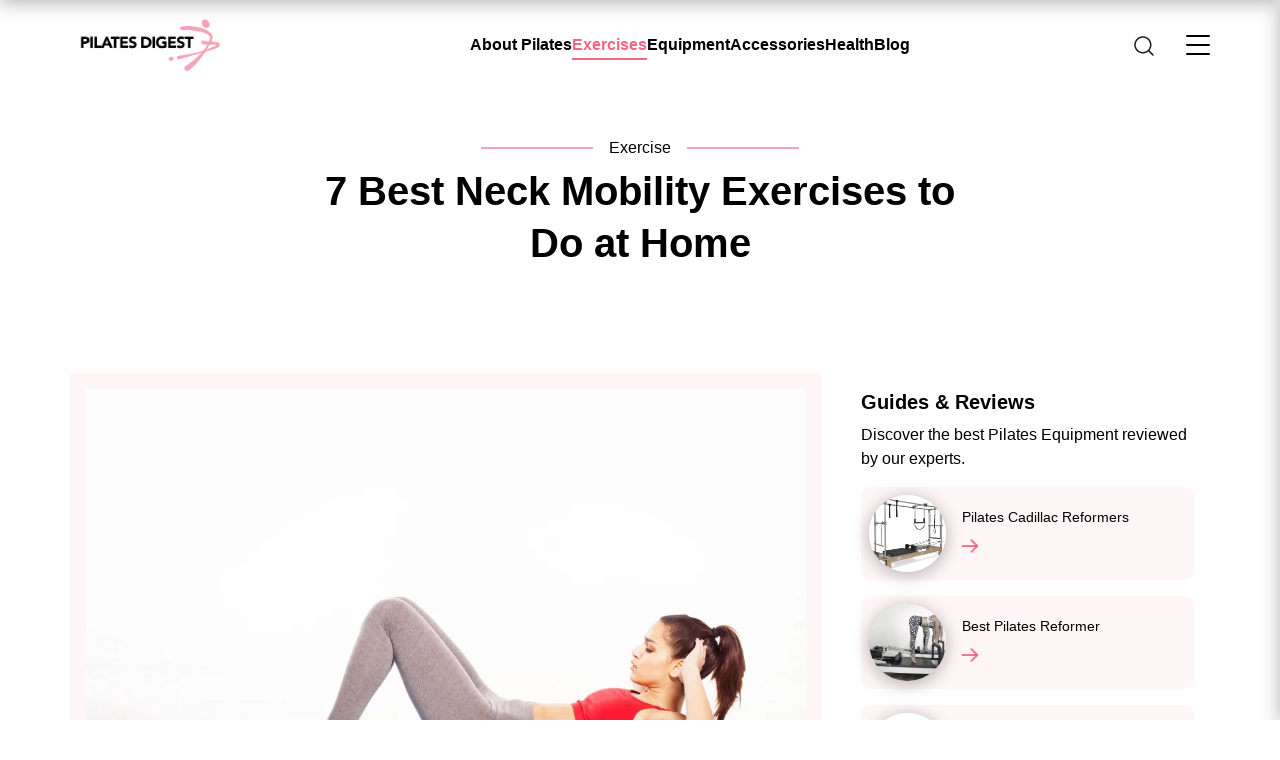

--- FILE ---
content_type: text/html; charset=UTF-8
request_url: https://www.pilatesdigest.com/best-neck-mobility-exercises-to-do-at-home/
body_size: 17373
content:
<!DOCTYPE html>
<html dir="ltr" lang="en-US" prefix="og: https://ogp.me/ns#">
<head>
  <meta charset="UTF-8">
  <meta name="viewport" content="width=device-width, initial-scale=1">
  <meta name="author" content="Theresa Stephens">

  <!-- Google tag (gtag.js) -->
  
  
  <!-- <meta http-equiv="refresh" content="30"> -->
  <style id="jetpack-boost-critical-css">@media all{@charset "UTF-8";.wp-block-image img{box-sizing:border-box;height:auto;max-width:100%;vertical-align:bottom}.wp-block-image .aligncenter{display:table}.wp-block-image .aligncenter{margin-left:auto;margin-right:auto}.wp-block-image figure{margin:0}ul{box-sizing:border-box}.aligncenter{clear:both}.screen-reader-text{clip:rect(1px,1px,1px,1px);word-wrap:normal!important;border:0;-webkit-clip-path:inset(50%);clip-path:inset(50%);height:1px;margin:-1px;overflow:hidden;padding:0;position:absolute;width:1px}html :where(img[class*=wp-image-]){height:auto;max-width:100%}:where(figure){margin:0 0 1em}*,::after,::before{box-sizing:border-box}@media (prefers-reduced-motion:no-preference){:root{scroll-behavior:smooth}}body{margin:0;font-family:var(--bs-body-font-family);font-size:var(--bs-body-font-size);font-weight:var(--bs-body-font-weight);line-height:var(--bs-body-line-height);color:var(--bs-body-color);text-align:var(--bs-body-text-align);background-color:var(--bs-body-bg);-webkit-text-size-adjust:100%}h1,h2,h3{margin-top:0;margin-bottom:.5rem;font-weight:500;line-height:1.2}h1{font-size:calc(1.375rem + 1.5vw)}@media (min-width:1200px){h1{font-size:2.5rem}}h2{font-size:calc(1.325rem + .9vw)}@media (min-width:1200px){h2{font-size:2rem}}h3{font-size:calc(1.3rem + .6vw)}@media (min-width:1200px){h3{font-size:1.75rem}}p{margin-top:0;margin-bottom:1rem}ul{padding-left:2rem}ul{margin-top:0;margin-bottom:1rem}ul ul{margin-bottom:0}strong{font-weight:bolder}a{color:#0d6efd;text-decoration:underline}figure{margin:0 0 1rem}img{vertical-align:middle}label{display:inline-block}button{border-radius:0}button,input{margin:0;font-family:inherit;font-size:inherit;line-height:inherit}button{text-transform:none}[type=button],[type=submit],button{-webkit-appearance:button}[type=search]{outline-offset:-2px;-webkit-appearance:textfield}.container,.container-fluid{width:100%;padding-right:var(--bs-gutter-x,.75rem);padding-left:var(--bs-gutter-x,.75rem);margin-right:auto;margin-left:auto}@media (min-width:576px){.container{max-width:540px}}@media (min-width:768px){.container{max-width:720px}}@media (min-width:992px){.container{max-width:960px}}@media (min-width:1200px){.container{max-width:1140px}}@media (min-width:1400px){.container{max-width:1320px}}.row{--bs-gutter-x:1.5rem;--bs-gutter-y:0;display:flex;flex-wrap:wrap;margin-top:calc(-1*var(--bs-gutter-y));margin-right:calc(-.5*var(--bs-gutter-x));margin-left:calc(-.5*var(--bs-gutter-x))}.row>*{flex-shrink:0;width:100%;max-width:100%;padding-right:calc(var(--bs-gutter-x)*.5);padding-left:calc(var(--bs-gutter-x)*.5);margin-top:var(--bs-gutter-y)}.g-0{--bs-gutter-x:0}.g-0{--bs-gutter-y:0}@media (min-width:768px){.col-md-4{flex:0 0 auto;width:33.33333333%}.col-md-10{flex:0 0 auto;width:83.33333333%}.offset-md-1{margin-left:8.33333333%}}@media (min-width:1200px){.col-xl-7{flex:0 0 auto;width:58.33333333%}}.dropdown{position:relative}.dropdown-toggle{white-space:nowrap}.dropdown-toggle::after{display:inline-block;margin-left:.255em;vertical-align:.255em;content:"";border-top:.3em solid;border-right:.3em solid transparent;border-bottom:0;border-left:.3em solid transparent}.dropdown-toggle:empty::after{margin-left:0}.dropdown-menu{position:absolute;z-index:1000;display:none;min-width:10rem;padding:.5rem 0;margin:0;font-size:1rem;color:#212529;text-align:left;list-style:none;background-color:#fff;background-clip:padding-box;border:1px solid rgba(0,0,0,.15);border-radius:.25rem}.dropdown-item{display:block;width:100%;padding:.25rem 1rem;clear:both;font-weight:400;color:#212529;text-align:inherit;text-decoration:none;white-space:nowrap;background-color:rgba(0,0,0,0);border:0}.nav-link{display:block;padding:.5rem 1rem;color:#0d6efd;text-decoration:none}.navbar{position:relative;display:flex;flex-wrap:wrap;align-items:center;justify-content:space-between;padding-top:.5rem;padding-bottom:.5rem}.navbar-brand{padding-top:.3125rem;padding-bottom:.3125rem;margin-right:1rem;font-size:1.25rem;text-decoration:none;white-space:nowrap}.navbar-nav{display:flex;flex-direction:column;padding-left:0;margin-bottom:0;list-style:none}.navbar-nav .nav-link{padding-right:0;padding-left:0}.navbar-nav .dropdown-menu{position:static}.navbar-collapse{flex-basis:100%;flex-grow:1;align-items:center}@media (min-width:1400px){.navbar-expand-xxl{flex-wrap:nowrap;justify-content:flex-start}.navbar-expand-xxl .navbar-nav{flex-direction:row}.navbar-expand-xxl .navbar-nav .dropdown-menu{position:absolute}.navbar-expand-xxl .navbar-nav .nav-link{padding-right:.5rem;padding-left:.5rem}.navbar-expand-xxl .navbar-collapse{display:flex!important;flex-basis:auto}}.d-block{display:block!important}.d-flex{display:flex!important}.d-none{display:none!important}.flex-row{flex-direction:row!important}.flex-column{flex-direction:column!important}.justify-content-between{justify-content:space-between!important}.align-items-center{align-items:center!important}.m-0{margin:0!important}.mt-5{margin-top:3rem!important}.mb-0{margin-bottom:0!important}.mb-3{margin-bottom:1rem!important}.mb-5{margin-bottom:3rem!important}.ms-auto{margin-left:auto!important}.p-0{padding:0!important}.p-2{padding:.5rem!important}.py-2{padding-top:.5rem!important;padding-bottom:.5rem!important}.py-4{padding-top:1.5rem!important;padding-bottom:1.5rem!important}.pt-5{padding-top:3rem!important}.pb-0{padding-bottom:0!important}.pb-3{padding-bottom:1rem!important}.pb-4{padding-bottom:1.5rem!important}.ps-3{padding-left:1rem!important}.text-center{text-align:center!important}@media (min-width:768px){.d-md-block{display:block!important}.mb-md-0{margin-bottom:0!important}.mb-md-3{margin-bottom:1rem!important}.py-md-4{padding-top:1.5rem!important;padding-bottom:1.5rem!important}.py-md-5{padding-top:3rem!important;padding-bottom:3rem!important}.pb-md-5{padding-bottom:3rem!important}}@media (min-width:992px){.mt-lg-0{margin-top:0!important}}:root{--bs-white:#ffffff;--bs-body-font-family:"Prompt",sans-serif;--bs-body-font-size:$f16;--bs-body-font-weight:300;--bs-body-line-height:1.5;--bs-body-color:$black;--bs-body-bg:$white}.f40{font-size:2rem}@media (min-width:768px){.f40{font-size:2.5rem}}.f20{font-size:1.25rem}.f16{font-size:1rem}.f14{font-size:.875rem}p{font-size:1rem;line-height:1.5}p strong{font-weight:500}html{box-sizing:border-box}*,:after,:before{box-sizing:inherit}body{position:relative;z-index:1;margin:0;font-family:var(--bs-body-font-family);font-size:var(--bs-body-font-size);font-weight:var(--bs-body-font-weight);line-height:var(--bs-body-line-height);color:var(--bs-body-color);background-color:var(--bs-body-bg)}a{color:#000;text-decoration:none;list-style:inherit}strong{font-weight:600!important}h1,h2{font-weight:600!important;line-height:1.3}h3{line-height:1.2;font-weight:500}section{max-width:100%}img{max-width:100%;height:auto}picture{width:100%;max-width:100%}.container{padding-left:1rem;padding-right:1rem}@media (min-width:768px){.container{padding-left:0;padding-right:0}}.tag-image-title{background-color:rgba(247,163,181,.1);border-radius:.6rem;max-width:25rem}.tag-image-title__content{text-decoration:none;align-items:center}.tag-image-title__content figure{width:4.8rem;height:4.8rem;display:inline-block}.tag-image-title__content figure img{object-fit:cover;height:100%;width:100%;border-radius:100%;box-shadow:0 3px 18px 0 rgba(0,0,0,.3)}.tag-image-title__content .text{width:calc(100% - 4.8rem)}.tag-image-title__content .text h3{color:#000}.tag-image-title__content .text img{width:1rem;height:auto}.search-form{width:80%;display:flex;flex-wrap:wrap;padding-top:3rem;justify-content:flex-start}@media (min-width:992px){.search-form{justify-content:center}}.search-form label{width:100%;margin-right:1rem;margin-bottom:1rem}@media (min-width:992px){.search-form label{width:60%}}.search-form label .search-field{width:100%;padding:.5rem 1rem;border:1px solid #000;border-radius:50rem}.search-form .search-submit{color:#fff;background-color:#f26886;padding:.5rem 3rem;margin-bottom:1rem;border-color:#f26886;border-radius:50rem;box-shadow:none}aside{padding:1rem;border-radius:1rem;margin:3rem 0;height:fit-content}@media (min-width:992px){aside{width:32%;margin:0}}aside .products-reviews .posts{width:100%!important}aside .popular-post h2{display:none}aside .popular-post h2.f20{display:inline-block;margin-bottom:1rem}.footer ul li{line-height:1.2}.footer__middle .lists ul.list li a{text-decoration:none;color:var(--bs-white)}.header .navbar{position:relative}.header .navbar .navbar-brand{display:block;max-width:10rem}.header .navbar .navbar-brand img{width:100%;height:auto}.header .navbar #header-menu{display:none}@media (min-width:992px){.header .navbar #header-menu{display:flex;flex-basis:unset}}.header .navbar #header-menu ul.navbar-nav{display:flex;flex-direction:row;justify-content:center;margin-right:auto}.header .navbar #header-menu ul.navbar-nav li.menu-item{margin-inline:.5rem}.header .navbar #header-menu ul.navbar-nav li.menu-item a.nav-link{color:#000;font-size:1rem;font-weight:600;position:relative;display:inline-block;padding-right:0!important;padding-left:0!important;padding-bottom:.5rem}.header .navbar #header-menu ul.navbar-nav li.menu-item a.nav-link::after{content:"";width:0;height:2px;background-color:#f26886;position:absolute;bottom:5px;left:0}.header .navbar #header-menu ul.navbar-nav li.menu-item.active a.nav-link{color:#f26886}.header .navbar #header-menu ul.navbar-nav li.menu-item.active a.nav-link::after{width:100%}.header .navbar #navigation-menu{background-color:#fff;flex-basis:unset;display:flex;justify-content:flex-end;position:fixed;top:0;left:auto;right:0;bottom:0;width:22rem;max-width:80%;z-index:4;transform:translate3d(100%,0,0);-webkit-transform:transform 1s cubic-bezier(.16,1.08,.38,.98);box-shadow:0 3px 18px 0 rgba(0,0,0,.3)}.header .navbar #navigation-menu .navigation-menu-content{background-color:#fff;width:100%;height:100%;text-align:left;padding-top:7rem;padding-left:2rem}.header .navbar #navigation-menu .navigation-menu-content .menu-item-has-children .dropdown-toggle{display:none}.header .navbar #navigation-menu .navigation-menu-content ul.navbar-nav{flex-direction:column;padding-bottom:3rem;height:100%;overflow-y:scroll}.header .navbar #navigation-menu .navigation-menu-content ul.navbar-nav li.menu-item,.header .navbar #navigation-menu .navigation-menu-content ul.navbar-nav li.menu-item.menu-item-has-children{margin-inline:.5rem}.header .navbar #navigation-menu .navigation-menu-content ul.navbar-nav li.menu-item a.nav-link,.header .navbar #navigation-menu .navigation-menu-content ul.navbar-nav li.menu-item.menu-item-has-children a.nav-link{color:#000;font-size:1rem;font-weight:600;position:relative;display:inline-block;padding-right:0!important;padding-left:0!important;padding-bottom:.5rem;border-bottom:1px solid #f7a3b5}.header .navbar #navigation-menu .navigation-menu-content ul.navbar-nav li.menu-item a.nav-link::after,.header .navbar #navigation-menu .navigation-menu-content ul.navbar-nav li.menu-item.menu-item-has-children a.nav-link::after{display:none}.header .navbar #navigation-menu .navigation-menu-content ul.navbar-nav li.menu-item ul.dropdown-menu,.header .navbar #navigation-menu .navigation-menu-content ul.navbar-nav li.menu-item.menu-item-has-children ul.dropdown-menu{display:block;padding-left:0;border:none}.header .navbar #navigation-menu .navigation-menu-content ul.navbar-nav li.menu-item ul.dropdown-menu li,.header .navbar #navigation-menu .navigation-menu-content ul.navbar-nav li.menu-item.menu-item-has-children ul.dropdown-menu li{margin-left:0!important}.header .navbar #navigation-menu .navigation-menu-content ul.navbar-nav li.menu-item ul.dropdown-menu li a,.header .navbar #navigation-menu .navigation-menu-content ul.navbar-nav li.menu-item.menu-item-has-children ul.dropdown-menu li a{color:#000;background-color:unset;font-size:.9rem;font-weight:400;display:table;width:unset;padding-left:0}.header .navbar #navigation-menu .navigation-menu-content ul.navbar-nav li.menu-item.dropdown{padding-top:1rem}.header .navbar #navigation-menu .navigation-menu-content ul.navbar-nav li.menu-item.menu-item-has-children.menu-item.active a{color:#f26886}.header .navbar #navigation-menu .navigation-menu-content ul.navbar-nav li.menu-item.menu-item-has-children.menu-item.active ul.dropdown-menu{display:block;padding-left:0}.header .navbar #navigation-menu .navigation-menu-content ul.navbar-nav li.menu-item.menu-item-has-children.menu-item.active ul.dropdown-menu li a{color:#000}.header .navbar .navbar-right-content{display:flex;align-items:center;justify-content:flex-end}.header .navbar .navbar-right-content .search-container .search-form-wrapper{background-color:#fff;height:30vh;min-height:20rem;display:flex;justify-content:center;align-items:center;position:fixed;top:0;bottom:auto;left:0;right:0;z-index:6;transform:translate3d(0,-100%,0);-webkit-transform:transform 1s cubic-bezier(.16,1.08,.38,.98);box-shadow:0 3px 18px 0 rgba(0,0,0,.3)}@media (min-width:992px){.header .navbar .navbar-right-content .search-container .search-form-wrapper{min-height:10rem}}.header .navbar .navbar-right-content .search-container .search-icon{position:relative;z-index:1}.header .navbar .navbar-right-content button.navbar-toggler-btn{padding:0;background-color:rgba(0,0,0,0);margin-left:2rem;position:relative;z-index:5;border:none}.header .navbar .navbar-right-content button.navbar-toggler-btn #hamburger-menu{position:relative;width:1.5rem;height:1.25rem}.header .navbar .navbar-right-content button.navbar-toggler-btn #hamburger-menu span{opacity:1;left:0;display:block;width:100%;height:2.2px;border-radius:10px;background:#000;position:absolute;transform:rotate(0)}.header .navbar .navbar-right-content button.navbar-toggler-btn #hamburger-menu span:first-child{top:0}.header .navbar .navbar-right-content button.navbar-toggler-btn #hamburger-menu span:nth-child(2){top:50%;transform:translateY(-50%)}.header .navbar .navbar-right-content button.navbar-toggler-btn #hamburger-menu span:nth-child(3){bottom:0}.block-content__layout{display:flex;flex-direction:column}@media (min-width:992px){.block-content__layout{flex-direction:row;justify-content:space-between}}@media (min-width:992px){.block-content__layout .content{width:66%}}.block-content__layout .content p{margin-top:0;margin-bottom:1rem}.block-content__layout .content a{color:#000;text-decoration:underline;font-size:1rem;font-weight:600;text-decoration:none}.block-content__layout .content .full-width img{width:100%;height:auto;border:1rem solid rgba(247,163,181,.1);margin-bottom:1.5rem}.block-content__layout .content .wp-block-image img{max-width:100%;height:auto;border:1rem solid rgba(247,163,181,.1);margin-bottom:1rem}.block-content__layout .content .thumbnail img{margin-bottom:0}.post-info__content{overflow:hidden}.post-info__content h3{position:relative;padding:0 1rem}.post-info__content h3::after,.post-info__content h3::before{content:"";display:block;background-color:#f7a3b5;position:absolute;top:50%;width:7rem;height:2px}.post-info__content h3::before{left:0;transform:translate3d(-100%,-50%,0)}.post-info__content h3::after{right:0;transform:translate3d(100%,-50%,0)}.post-info__content .post-title{font-weight:600;display:inline-block;line-height:1.3;margin-bottom:.5rem}@media (min-width:768px){.post-info__content .post-title{max-width:40rem}}.banner{display:none;background-color:rgba(247,163,181,.1);position:relative;width:100%;z-index:2}.banner__content{width:100%;height:50vh;border:1px solid #000;display:flex;justify-content:center;align-items:center}.screen-reader-text{clip:rect(1px,1px,1px,1px);word-wrap:normal!important;border:0;-webkit-clip-path:inset(50%);clip-path:inset(50%);height:1px;margin:-1px;overflow:hidden;padding:0;position:absolute!important;width:1px}}</style><title>7 Best Neck Mobility Exercises to Do at Home - Pilates Digest</title>
	<style>img:is([sizes="auto" i], [sizes^="auto," i]) { contain-intrinsic-size: 3000px 1500px }</style>
	
		<!-- All in One SEO Pro 4.9.2 - aioseo.com -->
	<meta name="description" content="If you suffer from stiffness around your neck, shoulder, and upper back, you can try performing some different neck movements to try and loosen up. Neck mobility exercises can help improve flexibility, range of motion, and strength in the neck and upper back muscles. These exercises can be especially helpful for people who experience neck" />
	<meta name="robots" content="max-snippet:-1, max-image-preview:large, max-video-preview:-1" />
	<meta name="author" content="Teresa Stephens"/>
	<link rel="canonical" href="https://www.pilatesdigest.com/best-neck-mobility-exercises-to-do-at-home/" />
	<meta name="generator" content="All in One SEO Pro (AIOSEO) 4.9.2" />
		<meta property="og:locale" content="en_US" />
		<meta property="og:site_name" content="Pilates Digest - Pilates Digest tips, exercises and best deals." />
		<meta property="og:type" content="article" />
		<meta property="og:title" content="7 Best Neck Mobility Exercises to Do at Home - Pilates Digest" />
		<meta property="og:description" content="If you suffer from stiffness around your neck, shoulder, and upper back, you can try performing some different neck movements to try and loosen up. Neck mobility exercises can help improve flexibility, range of motion, and strength in the neck and upper back muscles. These exercises can be especially helpful for people who experience neck" />
		<meta property="og:url" content="https://www.pilatesdigest.com/best-neck-mobility-exercises-to-do-at-home/" />
		<meta property="og:image" content="https://www.pilatesdigest.com/wp-content/uploads/2023/07/PilatesDigest-logo5.png" />
		<meta property="og:image:secure_url" content="https://www.pilatesdigest.com/wp-content/uploads/2023/07/PilatesDigest-logo5.png" />
		<meta property="og:image:width" content="1000" />
		<meta property="og:image:height" content="1000" />
		<meta property="article:published_time" content="2023-08-08T08:55:31+00:00" />
		<meta property="article:modified_time" content="2025-01-13T12:28:30+00:00" />
		<meta name="twitter:card" content="summary_large_image" />
		<meta name="twitter:title" content="7 Best Neck Mobility Exercises to Do at Home - Pilates Digest" />
		<meta name="twitter:description" content="If you suffer from stiffness around your neck, shoulder, and upper back, you can try performing some different neck movements to try and loosen up. Neck mobility exercises can help improve flexibility, range of motion, and strength in the neck and upper back muscles. These exercises can be especially helpful for people who experience neck" />
		<meta name="twitter:image" content="https://www.pilatesdigest.com/wp-content/uploads/2023/07/PilatesDigest-logo5.png" />
		<script data-jetpack-boost="ignore" type="application/ld+json" class="aioseo-schema">
			{"@context":"https:\/\/schema.org","@graph":[{"@type":"BlogPosting","@id":"https:\/\/www.pilatesdigest.com\/best-neck-mobility-exercises-to-do-at-home\/#blogposting","name":"7 Best Neck Mobility Exercises to Do at Home - Pilates Digest","headline":"7 Best Neck Mobility Exercises to Do at Home","author":{"@id":"https:\/\/www.pilatesdigest.com\/author\/tstephens\/#author"},"publisher":{"@id":"https:\/\/www.pilatesdigest.com\/#organization"},"image":{"@type":"ImageObject","url":"https:\/\/www.pilatesdigest.com\/wp-content\/uploads\/2023\/07\/7-Best-Neck-Mobility-Exercises-to-Do-at-Home.webp","width":1000,"height":594},"datePublished":"2023-08-08T04:55:31-04:00","dateModified":"2025-01-13T07:28:30-05:00","inLanguage":"en-US","mainEntityOfPage":{"@id":"https:\/\/www.pilatesdigest.com\/best-neck-mobility-exercises-to-do-at-home\/#webpage"},"isPartOf":{"@id":"https:\/\/www.pilatesdigest.com\/best-neck-mobility-exercises-to-do-at-home\/#webpage"},"articleSection":"Exercise"},{"@type":"BreadcrumbList","@id":"https:\/\/www.pilatesdigest.com\/best-neck-mobility-exercises-to-do-at-home\/#breadcrumblist","itemListElement":[{"@type":"ListItem","@id":"https:\/\/www.pilatesdigest.com#listItem","position":1,"name":"Home","item":"https:\/\/www.pilatesdigest.com","nextItem":{"@type":"ListItem","@id":"https:\/\/www.pilatesdigest.com\/exercise\/#listItem","name":"Exercise"}},{"@type":"ListItem","@id":"https:\/\/www.pilatesdigest.com\/exercise\/#listItem","position":2,"name":"Exercise","item":"https:\/\/www.pilatesdigest.com\/exercise\/","nextItem":{"@type":"ListItem","@id":"https:\/\/www.pilatesdigest.com\/best-neck-mobility-exercises-to-do-at-home\/#listItem","name":"7 Best Neck Mobility Exercises to Do at Home"},"previousItem":{"@type":"ListItem","@id":"https:\/\/www.pilatesdigest.com#listItem","name":"Home"}},{"@type":"ListItem","@id":"https:\/\/www.pilatesdigest.com\/best-neck-mobility-exercises-to-do-at-home\/#listItem","position":3,"name":"7 Best Neck Mobility Exercises to Do at Home","previousItem":{"@type":"ListItem","@id":"https:\/\/www.pilatesdigest.com\/exercise\/#listItem","name":"Exercise"}}]},{"@type":"Organization","@id":"https:\/\/www.pilatesdigest.com\/#organization","name":"Pilates Digest","description":"Pilates Digest tips, exercises and best deals.","url":"https:\/\/www.pilatesdigest.com\/","telephone":"+13212215469","logo":{"@type":"ImageObject","url":"https:\/\/www.pilatesdigest.com\/wp-content\/uploads\/2023\/07\/PilatesDigest-logo5.png","@id":"https:\/\/www.pilatesdigest.com\/best-neck-mobility-exercises-to-do-at-home\/#organizationLogo","width":1000,"height":1000},"image":{"@id":"https:\/\/www.pilatesdigest.com\/best-neck-mobility-exercises-to-do-at-home\/#organizationLogo"},"sameAs":["https:\/\/www.youtube.com\/user\/pilatesdigest"]},{"@type":"Person","@id":"https:\/\/www.pilatesdigest.com\/author\/tstephens\/#author","url":"https:\/\/www.pilatesdigest.com\/author\/tstephens\/","name":"Teresa Stephens","image":{"@type":"ImageObject","@id":"https:\/\/www.pilatesdigest.com\/best-neck-mobility-exercises-to-do-at-home\/#authorImage","url":"https:\/\/secure.gravatar.com\/avatar\/b0dd1b28e1f0f01a5863951dad11e888?s=96&d=mm&r=g","width":96,"height":96,"caption":"Teresa Stephens"}},{"@type":"WebPage","@id":"https:\/\/www.pilatesdigest.com\/best-neck-mobility-exercises-to-do-at-home\/#webpage","url":"https:\/\/www.pilatesdigest.com\/best-neck-mobility-exercises-to-do-at-home\/","name":"7 Best Neck Mobility Exercises to Do at Home - Pilates Digest","description":"If you suffer from stiffness around your neck, shoulder, and upper back, you can try performing some different neck movements to try and loosen up. Neck mobility exercises can help improve flexibility, range of motion, and strength in the neck and upper back muscles. These exercises can be especially helpful for people who experience neck","inLanguage":"en-US","isPartOf":{"@id":"https:\/\/www.pilatesdigest.com\/#website"},"breadcrumb":{"@id":"https:\/\/www.pilatesdigest.com\/best-neck-mobility-exercises-to-do-at-home\/#breadcrumblist"},"author":{"@id":"https:\/\/www.pilatesdigest.com\/author\/tstephens\/#author"},"creator":{"@id":"https:\/\/www.pilatesdigest.com\/author\/tstephens\/#author"},"image":{"@type":"ImageObject","url":"https:\/\/www.pilatesdigest.com\/wp-content\/uploads\/2023\/07\/7-Best-Neck-Mobility-Exercises-to-Do-at-Home.webp","@id":"https:\/\/www.pilatesdigest.com\/best-neck-mobility-exercises-to-do-at-home\/#mainImage","width":1000,"height":594},"primaryImageOfPage":{"@id":"https:\/\/www.pilatesdigest.com\/best-neck-mobility-exercises-to-do-at-home\/#mainImage"},"datePublished":"2023-08-08T04:55:31-04:00","dateModified":"2025-01-13T07:28:30-05:00"},{"@type":"WebSite","@id":"https:\/\/www.pilatesdigest.com\/#website","url":"https:\/\/www.pilatesdigest.com\/","name":"Pilates Digest","description":"Pilates Digest tips, exercises and best deals.","inLanguage":"en-US","publisher":{"@id":"https:\/\/www.pilatesdigest.com\/#organization"}}]}
		</script>
		<!-- All in One SEO Pro -->


<noscript><link rel='stylesheet' id='all-css-f8f04a7944c7e624518cf3f3c0e9e844' href='https://www.pilatesdigest.com/_jb_static/??3bc24425de' type='text/css' media='all' /></noscript><link rel='stylesheet' id='all-css-f8f04a7944c7e624518cf3f3c0e9e844' href='https://www.pilatesdigest.com/_jb_static/??3bc24425de' type='text/css' media="not all" data-media="all" onload="this.media=this.dataset.media; delete this.dataset.media; this.removeAttribute( 'onload' );" />
<style id='classic-theme-styles-inline-css'>
/*! This file is auto-generated */
.wp-block-button__link{color:#fff;background-color:#32373c;border-radius:9999px;box-shadow:none;text-decoration:none;padding:calc(.667em + 2px) calc(1.333em + 2px);font-size:1.125em}.wp-block-file__button{background:#32373c;color:#fff;text-decoration:none}
</style>
<style id='global-styles-inline-css'>
:root{--wp--preset--aspect-ratio--square: 1;--wp--preset--aspect-ratio--4-3: 4/3;--wp--preset--aspect-ratio--3-4: 3/4;--wp--preset--aspect-ratio--3-2: 3/2;--wp--preset--aspect-ratio--2-3: 2/3;--wp--preset--aspect-ratio--16-9: 16/9;--wp--preset--aspect-ratio--9-16: 9/16;--wp--preset--color--black: #000000;--wp--preset--color--cyan-bluish-gray: #abb8c3;--wp--preset--color--white: #ffffff;--wp--preset--color--pale-pink: #f78da7;--wp--preset--color--vivid-red: #cf2e2e;--wp--preset--color--luminous-vivid-orange: #ff6900;--wp--preset--color--luminous-vivid-amber: #fcb900;--wp--preset--color--light-green-cyan: #7bdcb5;--wp--preset--color--vivid-green-cyan: #00d084;--wp--preset--color--pale-cyan-blue: #8ed1fc;--wp--preset--color--vivid-cyan-blue: #0693e3;--wp--preset--color--vivid-purple: #9b51e0;--wp--preset--gradient--vivid-cyan-blue-to-vivid-purple: linear-gradient(135deg,rgba(6,147,227,1) 0%,rgb(155,81,224) 100%);--wp--preset--gradient--light-green-cyan-to-vivid-green-cyan: linear-gradient(135deg,rgb(122,220,180) 0%,rgb(0,208,130) 100%);--wp--preset--gradient--luminous-vivid-amber-to-luminous-vivid-orange: linear-gradient(135deg,rgba(252,185,0,1) 0%,rgba(255,105,0,1) 100%);--wp--preset--gradient--luminous-vivid-orange-to-vivid-red: linear-gradient(135deg,rgba(255,105,0,1) 0%,rgb(207,46,46) 100%);--wp--preset--gradient--very-light-gray-to-cyan-bluish-gray: linear-gradient(135deg,rgb(238,238,238) 0%,rgb(169,184,195) 100%);--wp--preset--gradient--cool-to-warm-spectrum: linear-gradient(135deg,rgb(74,234,220) 0%,rgb(151,120,209) 20%,rgb(207,42,186) 40%,rgb(238,44,130) 60%,rgb(251,105,98) 80%,rgb(254,248,76) 100%);--wp--preset--gradient--blush-light-purple: linear-gradient(135deg,rgb(255,206,236) 0%,rgb(152,150,240) 100%);--wp--preset--gradient--blush-bordeaux: linear-gradient(135deg,rgb(254,205,165) 0%,rgb(254,45,45) 50%,rgb(107,0,62) 100%);--wp--preset--gradient--luminous-dusk: linear-gradient(135deg,rgb(255,203,112) 0%,rgb(199,81,192) 50%,rgb(65,88,208) 100%);--wp--preset--gradient--pale-ocean: linear-gradient(135deg,rgb(255,245,203) 0%,rgb(182,227,212) 50%,rgb(51,167,181) 100%);--wp--preset--gradient--electric-grass: linear-gradient(135deg,rgb(202,248,128) 0%,rgb(113,206,126) 100%);--wp--preset--gradient--midnight: linear-gradient(135deg,rgb(2,3,129) 0%,rgb(40,116,252) 100%);--wp--preset--font-size--small: 13px;--wp--preset--font-size--medium: 20px;--wp--preset--font-size--large: 36px;--wp--preset--font-size--x-large: 42px;--wp--preset--spacing--20: 0.44rem;--wp--preset--spacing--30: 0.67rem;--wp--preset--spacing--40: 1rem;--wp--preset--spacing--50: 1.5rem;--wp--preset--spacing--60: 2.25rem;--wp--preset--spacing--70: 3.38rem;--wp--preset--spacing--80: 5.06rem;--wp--preset--shadow--natural: 6px 6px 9px rgba(0, 0, 0, 0.2);--wp--preset--shadow--deep: 12px 12px 50px rgba(0, 0, 0, 0.4);--wp--preset--shadow--sharp: 6px 6px 0px rgba(0, 0, 0, 0.2);--wp--preset--shadow--outlined: 6px 6px 0px -3px rgba(255, 255, 255, 1), 6px 6px rgba(0, 0, 0, 1);--wp--preset--shadow--crisp: 6px 6px 0px rgba(0, 0, 0, 1);}:where(.is-layout-flex){gap: 0.5em;}:where(.is-layout-grid){gap: 0.5em;}body .is-layout-flex{display: flex;}.is-layout-flex{flex-wrap: wrap;align-items: center;}.is-layout-flex > :is(*, div){margin: 0;}body .is-layout-grid{display: grid;}.is-layout-grid > :is(*, div){margin: 0;}:where(.wp-block-columns.is-layout-flex){gap: 2em;}:where(.wp-block-columns.is-layout-grid){gap: 2em;}:where(.wp-block-post-template.is-layout-flex){gap: 1.25em;}:where(.wp-block-post-template.is-layout-grid){gap: 1.25em;}.has-black-color{color: var(--wp--preset--color--black) !important;}.has-cyan-bluish-gray-color{color: var(--wp--preset--color--cyan-bluish-gray) !important;}.has-white-color{color: var(--wp--preset--color--white) !important;}.has-pale-pink-color{color: var(--wp--preset--color--pale-pink) !important;}.has-vivid-red-color{color: var(--wp--preset--color--vivid-red) !important;}.has-luminous-vivid-orange-color{color: var(--wp--preset--color--luminous-vivid-orange) !important;}.has-luminous-vivid-amber-color{color: var(--wp--preset--color--luminous-vivid-amber) !important;}.has-light-green-cyan-color{color: var(--wp--preset--color--light-green-cyan) !important;}.has-vivid-green-cyan-color{color: var(--wp--preset--color--vivid-green-cyan) !important;}.has-pale-cyan-blue-color{color: var(--wp--preset--color--pale-cyan-blue) !important;}.has-vivid-cyan-blue-color{color: var(--wp--preset--color--vivid-cyan-blue) !important;}.has-vivid-purple-color{color: var(--wp--preset--color--vivid-purple) !important;}.has-black-background-color{background-color: var(--wp--preset--color--black) !important;}.has-cyan-bluish-gray-background-color{background-color: var(--wp--preset--color--cyan-bluish-gray) !important;}.has-white-background-color{background-color: var(--wp--preset--color--white) !important;}.has-pale-pink-background-color{background-color: var(--wp--preset--color--pale-pink) !important;}.has-vivid-red-background-color{background-color: var(--wp--preset--color--vivid-red) !important;}.has-luminous-vivid-orange-background-color{background-color: var(--wp--preset--color--luminous-vivid-orange) !important;}.has-luminous-vivid-amber-background-color{background-color: var(--wp--preset--color--luminous-vivid-amber) !important;}.has-light-green-cyan-background-color{background-color: var(--wp--preset--color--light-green-cyan) !important;}.has-vivid-green-cyan-background-color{background-color: var(--wp--preset--color--vivid-green-cyan) !important;}.has-pale-cyan-blue-background-color{background-color: var(--wp--preset--color--pale-cyan-blue) !important;}.has-vivid-cyan-blue-background-color{background-color: var(--wp--preset--color--vivid-cyan-blue) !important;}.has-vivid-purple-background-color{background-color: var(--wp--preset--color--vivid-purple) !important;}.has-black-border-color{border-color: var(--wp--preset--color--black) !important;}.has-cyan-bluish-gray-border-color{border-color: var(--wp--preset--color--cyan-bluish-gray) !important;}.has-white-border-color{border-color: var(--wp--preset--color--white) !important;}.has-pale-pink-border-color{border-color: var(--wp--preset--color--pale-pink) !important;}.has-vivid-red-border-color{border-color: var(--wp--preset--color--vivid-red) !important;}.has-luminous-vivid-orange-border-color{border-color: var(--wp--preset--color--luminous-vivid-orange) !important;}.has-luminous-vivid-amber-border-color{border-color: var(--wp--preset--color--luminous-vivid-amber) !important;}.has-light-green-cyan-border-color{border-color: var(--wp--preset--color--light-green-cyan) !important;}.has-vivid-green-cyan-border-color{border-color: var(--wp--preset--color--vivid-green-cyan) !important;}.has-pale-cyan-blue-border-color{border-color: var(--wp--preset--color--pale-cyan-blue) !important;}.has-vivid-cyan-blue-border-color{border-color: var(--wp--preset--color--vivid-cyan-blue) !important;}.has-vivid-purple-border-color{border-color: var(--wp--preset--color--vivid-purple) !important;}.has-vivid-cyan-blue-to-vivid-purple-gradient-background{background: var(--wp--preset--gradient--vivid-cyan-blue-to-vivid-purple) !important;}.has-light-green-cyan-to-vivid-green-cyan-gradient-background{background: var(--wp--preset--gradient--light-green-cyan-to-vivid-green-cyan) !important;}.has-luminous-vivid-amber-to-luminous-vivid-orange-gradient-background{background: var(--wp--preset--gradient--luminous-vivid-amber-to-luminous-vivid-orange) !important;}.has-luminous-vivid-orange-to-vivid-red-gradient-background{background: var(--wp--preset--gradient--luminous-vivid-orange-to-vivid-red) !important;}.has-very-light-gray-to-cyan-bluish-gray-gradient-background{background: var(--wp--preset--gradient--very-light-gray-to-cyan-bluish-gray) !important;}.has-cool-to-warm-spectrum-gradient-background{background: var(--wp--preset--gradient--cool-to-warm-spectrum) !important;}.has-blush-light-purple-gradient-background{background: var(--wp--preset--gradient--blush-light-purple) !important;}.has-blush-bordeaux-gradient-background{background: var(--wp--preset--gradient--blush-bordeaux) !important;}.has-luminous-dusk-gradient-background{background: var(--wp--preset--gradient--luminous-dusk) !important;}.has-pale-ocean-gradient-background{background: var(--wp--preset--gradient--pale-ocean) !important;}.has-electric-grass-gradient-background{background: var(--wp--preset--gradient--electric-grass) !important;}.has-midnight-gradient-background{background: var(--wp--preset--gradient--midnight) !important;}.has-small-font-size{font-size: var(--wp--preset--font-size--small) !important;}.has-medium-font-size{font-size: var(--wp--preset--font-size--medium) !important;}.has-large-font-size{font-size: var(--wp--preset--font-size--large) !important;}.has-x-large-font-size{font-size: var(--wp--preset--font-size--x-large) !important;}
:where(.wp-block-post-template.is-layout-flex){gap: 1.25em;}:where(.wp-block-post-template.is-layout-grid){gap: 1.25em;}
:where(.wp-block-columns.is-layout-flex){gap: 2em;}:where(.wp-block-columns.is-layout-grid){gap: 2em;}
:root :where(.wp-block-pullquote){font-size: 1.5em;line-height: 1.6;}
</style>

<link rel="alternate" title="oEmbed (JSON)" type="application/json+oembed" href="https://www.pilatesdigest.com/wp-json/oembed/1.0/embed?url=https%3A%2F%2Fwww.pilatesdigest.com%2Fbest-neck-mobility-exercises-to-do-at-home%2F" />
<link rel="alternate" title="oEmbed (XML)" type="text/xml+oembed" href="https://www.pilatesdigest.com/wp-json/oembed/1.0/embed?url=https%3A%2F%2Fwww.pilatesdigest.com%2Fbest-neck-mobility-exercises-to-do-at-home%2F&#038;format=xml" />
            <style id="wpp-loading-animation-styles">@-webkit-keyframes bgslide{from{background-position-x:0}to{background-position-x:-200%}}@keyframes bgslide{from{background-position-x:0}to{background-position-x:-200%}}.wpp-widget-block-placeholder,.wpp-shortcode-placeholder{margin:0 auto;width:60px;height:3px;background:#dd3737;background:linear-gradient(90deg,#dd3737 0%,#571313 10%,#dd3737 100%);background-size:200% auto;border-radius:3px;-webkit-animation:bgslide 1s infinite linear;animation:bgslide 1s infinite linear}</style>
            <link rel="icon" href="https://www.pilatesdigest.com/wp-content/uploads/2022/07/cropped-pilates-favicon-32x32.png" sizes="32x32" />
<link rel="icon" href="https://www.pilatesdigest.com/wp-content/uploads/2022/07/cropped-pilates-favicon-192x192.png" sizes="192x192" />
<link rel="apple-touch-icon" href="https://www.pilatesdigest.com/wp-content/uploads/2022/07/cropped-pilates-favicon-180x180.png" />
<meta name="msapplication-TileImage" content="https://www.pilatesdigest.com/wp-content/uploads/2022/07/cropped-pilates-favicon-270x270.png" />
		<style type="text/css" id="wp-custom-css">
			
html {
  scroll-behavior: smooth;
}
:root{
 // scroll-padding-top: -450px;
}		</style>
		</head>

<body class="post-template-default single single-post postid-502427 single-format-standard container-fluid g-0" >
  <header class="header">
    <div class="container">
      <nav class="navbar navbar-expand-xxl d-flex flex-row justify-content-between">
        <a class="navbar-brand logo" href="https://www.pilatesdigest.com">   
          <img class="mb-md-0" src="https://www.pilatesdigest.com/wp-content/themes/Pilates/assets/images/header-logo2.png" alt="site-logo" width="100%" height="auto"T>
        </a>

        <div class="collapse navbar-collapse" id="header-menu">
          <ul id="menu-header-menu" class="ms-auto navbar-nav"><li  id="menu-item-503153" class="menu-item menu-item-type-taxonomy menu-item-object-category menu-item-503153 nav-item"><a href="https://www.pilatesdigest.com/learning/" class="nav-link">About Pilates</a></li>
<li  id="menu-item-503155" class="menu-item menu-item-type-taxonomy menu-item-object-category current-post-ancestor current-menu-parent current-post-parent active menu-item-503155 nav-item"><a href="https://www.pilatesdigest.com/exercise/" class="nav-link">Exercises</a></li>
<li  id="menu-item-503156" class="menu-item menu-item-type-taxonomy menu-item-object-category menu-item-503156 nav-item"><a href="https://www.pilatesdigest.com/equipment/" class="nav-link">Equipment</a></li>
<li  id="menu-item-503157" class="menu-item menu-item-type-taxonomy menu-item-object-category menu-item-503157 nav-item"><a href="https://www.pilatesdigest.com/accessories/" class="nav-link">Accessories</a></li>
<li  id="menu-item-503158" class="menu-item menu-item-type-taxonomy menu-item-object-category menu-item-503158 nav-item"><a href="https://www.pilatesdigest.com/health/" class="nav-link">Health</a></li>
<li  id="menu-item-1807" class="menu-item menu-item-type-post_type menu-item-object-page menu-item-1807 nav-item"><a href="https://www.pilatesdigest.com/blog/" class="nav-link">Blog</a></li>
</ul>        </div>

        <div class="collapse navbar-collapse" id="navigation-menu">
          <div class="navigation-menu-content">
            <ul id="menu-navigation-menu" class="ms-auto navbar-nav" itemscope itemtype="http://www.schema.org/SiteNavigationElement"><li  id="menu-item-2292" class="menu-item menu-item-type-post_type menu-item-object-page menu-item-2292 nav-item"><a itemprop="url" href="https://www.pilatesdigest.com/faqs/" class="nav-link"><span itemprop="name">FAQs</span></a></li>
<li  id="menu-item-2431" class="menu-item menu-item-type-taxonomy menu-item-object-category menu-item-has-children dropdown menu-item-2431 nav-item"><a itemprop="url" href="https://www.pilatesdigest.com/product-reviews/" class="nav-link"><span itemprop="name">Reviews</span></a><a href="javascript:void(0)" data-bs-toggle="dropdown" class="dropdown-toggle"></a>
<ul class="dropdown-menu" >
	<li  id="menu-item-2295" class="menu-item menu-item-type-post_type menu-item-object-page menu-item-2295 nav-item"><a itemprop="url" href="https://www.pilatesdigest.com/equipment/" class="dropdown-item"><span itemprop="name">Equipment</span></a></li>
</ul>
</li>
<li  id="menu-item-2293" class="menu-item menu-item-type-post_type menu-item-object-page menu-item-2293 nav-item"><a itemprop="url" href="https://www.pilatesdigest.com/exercises/" class="nav-link"><span itemprop="name">Exercises</span></a></li>
<li  id="menu-item-2511" class="menu-item menu-item-type-post_type menu-item-object-page menu-item-has-children dropdown menu-item-2511 nav-item"><a itemprop="url" href="https://www.pilatesdigest.com/blog/" class="nav-link"><span itemprop="name">Blog</span></a><a href="javascript:void(0)" data-bs-toggle="dropdown" class="dropdown-toggle"></a>
<ul class="dropdown-menu" >
	<li  id="menu-item-1840" class="menu-item menu-item-type-taxonomy menu-item-object-category menu-item-1840 nav-item"><a itemprop="url" href="https://www.pilatesdigest.com/health/" class="dropdown-item"><span itemprop="name">Health</span></a></li>
	<li  id="menu-item-1841" class="menu-item menu-item-type-taxonomy menu-item-object-category menu-item-1841 nav-item"><a itemprop="url" href="https://www.pilatesdigest.com/industry-insider/" class="dropdown-item"><span itemprop="name">Industry Insider</span></a></li>
	<li  id="menu-item-1842" class="menu-item menu-item-type-taxonomy menu-item-object-category menu-item-1842 nav-item"><a itemprop="url" href="https://www.pilatesdigest.com/sports-specific/" class="dropdown-item"><span itemprop="name">Sports Specific</span></a></li>
</ul>
</li>
<li  id="menu-item-1811" class="menu-item menu-item-type-post_type menu-item-object-page menu-item-1811 nav-item"><a itemprop="url" href="https://www.pilatesdigest.com/about/" class="nav-link"><span itemprop="name">About</span></a></li>
<li  id="menu-item-1812" class="menu-item menu-item-type-post_type menu-item-object-page menu-item-1812 nav-item"><a itemprop="url" href="https://www.pilatesdigest.com/contact/" class="nav-link"><span itemprop="name">Contact</span></a></li>
</ul>          </div>
        </div>
        <div class="navbar-right-content">
          <div class="search-container">
            <div class="search-form-wrapper"><form role="search" method="get" class="search-form" action="https://www.pilatesdigest.com/">
				<label>
					<span class="screen-reader-text">Search for:</span>
					<input type="search" class="search-field" placeholder="Search &hellip;" value="" name="s" />
				</label>
				<input type="submit" class="search-submit" value="Search" />
			</form></div>
            <div class="search-icon">
              <img src="https://www.pilatesdigest.com/wp-content/themes/Pilates/assets/images/Search.svg" alt="search button">
            </div>
          </div>
          <button class="navbar-toggler-btn" type="button">
            <div id="hamburger-menu"><span></span><span></span><span></span></div>
          </button>
        </div>

      </nav>
    </div>
  </header>

  <main>

<article class="single-article">
    <section class="banner py-2 py-md-4" >
        <div class="container">
            <div class="row">
                <div class="col-md-10 offset-md-1">
                                        <div class="banner__content">Banner</div>
                        
                </div>
            </div>
        </div>
    </section>
    <section class="post-info pt-5 pb-0 pb-md-5">
        <div class="container">
            <div class="row">
                <div class="col-md-10 offset-md-1">
                    <div class="post-info__content d-flex flex-column align-items-center text-center">
                        <h3 class="f16">
                        <a href="https://www.pilatesdigest.com/exercise/">Exercise</a>                        </h3>
                        <div class="post-title f40">7 Best Neck Mobility Exercises to Do at Home</div>
                        
                                                <!-- <span></span> -->
                    </div>
                </div>
            </div>
        </div>
    </section>
    <section class="block-content block-content--single py-4 py-md-5">
        <div class="container">
            <div class="block-content__layout">    
                <div class="content">
                    
                    <div class="thumbnail mb-5 full-width">
                                                                                <picture >
      
        <source media="(max-width: 575px)" srcset="https://www.pilatesdigest.com/wp-content/uploads/2023/07/7-Best-Neck-Mobility-Exercises-to-Do-at-Home-300x178.webp">
      
        <source media="(max-width: 991px)" srcset="https://www.pilatesdigest.com/wp-content/uploads/2023/07/7-Best-Neck-Mobility-Exercises-to-Do-at-Home-768x456.webp">
      
      <img src="https://www.pilatesdigest.com/wp-content/uploads/2023/07/7-Best-Neck-Mobility-Exercises-to-Do-at-Home.webp" alt="7 Best Neck Mobility Exercises to Do at Home" width="1000" height="594">
    </picture>
    
                                            </div>
                    
<p>If you suffer from stiffness around your neck, shoulder, and upper back, you can try performing some different neck movements to try and loosen up.</p><!-- Ezoic - wp_under_page_title - under_page_title --><div id="ezoic-pub-ad-placeholder-102"  data-inserter-version="2"></div><!-- End Ezoic - wp_under_page_title - under_page_title -->



<p>Neck mobility exercises can help improve flexibility, range of motion, and strength in the neck and upper back muscles.</p>



<p>These exercises can be especially helpful for people who experience neck pain or stiffness, or who have a sedentary lifestyle and may have poor neck mobility.&#xA0;</p><!-- Ezoic - wp_under_first_paragraph - under_first_paragraph --><div id="ezoic-pub-ad-placeholder-110"  data-inserter-version="2"></div><!-- End Ezoic - wp_under_first_paragraph - under_first_paragraph -->



<p>When it comes to exercising, we are inundated with exercises to help strengthen our core and glutes.</p>



<p>After all, most of us want rock hard abs, right? But, it&#x2019;s just as important, if not more, to strengthen your neck muscles, especially if you suffer from discomfort in this area.</p>



<p>Certain neck mobility movements can help improve your overall posture and alleviate tension and even stress.</p><!-- Ezoic - wp_under_second_paragraph - under_second_paragraph --><div id="ezoic-pub-ad-placeholder-111"  data-inserter-version="2"></div><!-- End Ezoic - wp_under_second_paragraph - under_second_paragraph -->



<p>In other words, if you start practicing neck mobility exercises, you could transform your life and start living pain-free again.</p>



<p>Today, we are going to guide you through seven of the best neck mobility exercises to try at home.</p>



<p>These will all help you in various ways, whether you have tension headaches or pain in various parts of your body.</p><!-- Ezoic - wp_mid_content - mid_content --><div id="ezoic-pub-ad-placeholder-112"  data-inserter-version="2"></div><!-- End Ezoic - wp_mid_content - mid_content -->



<p>So, it&#x2019;s time to stop that pain in the neck and tackle it once and for all!</p>



<h2 class="wp-block-heading"><strong>Why Should You Strengthen Your Neck?</strong></h2>



<p>There are numerous reasons why strengthening your neck can be beneficial. Here are the main benefits of doing so:</p>



<ul class="wp-block-list">
<li>Relief of neck pain and stiffness &#8211; Strengthening the neck muscles can help alleviate pain and stiffness, particularly around the neck, shoulders, and upper back. Such exercises are especially beneficial if these issues are caused by muscle imbalances or weak muscles.</li><!-- Ezoic - wp_long_content - long_content --><div id="ezoic-pub-ad-placeholder-113"  data-inserter-version="2"></div><!-- End Ezoic - wp_long_content - long_content -->
<li>Improved posture &#8211; Strong neck muscles can help support good posture and reduce the risk of developing muscle imbalances or poor posture habits.</li>
<li>Reduced risk of injury &#8211; A strong neck can help protect against injuries from falls or accidents. The stronger your neck muscles are, the faster you can recover from injuries, too.&#xA0;</li>
<li>Improved performance in sports and other physical activities &#8211; For those who regularly play sports or take part in physical activities, strong neck muscles can help improve balance, stability, and overall athletic performance.</li><!-- Ezoic - wp_longer_content - longer_content --><div id="ezoic-pub-ad-placeholder-114"  data-inserter-version="2"></div><!-- End Ezoic - wp_longer_content - longer_content -->
<li>Improved appearance &#8211; Strong, toned neck muscles can contribute to a more defined and aesthetically pleasing appearance.</li>
</ul>



<p>It&#8217;s important to remember that neck strengthening exercises should be done in conjunction with other forms of exercise and a healthy lifestyle.</p>



<p>As with any form of exercise, when you start, you need to perform the movements slowly.</p><!-- Ezoic - wp_longest_content - longest_content --><div id="ezoic-pub-ad-placeholder-115"  data-inserter-version="2"></div><!-- End Ezoic - wp_longest_content - longest_content -->



<p>Gradually, you can increase the intensity of the movements as you grow more comfortable and your neck muscles become stronger.</p>



<p>If you have any concerns about your neck or experiencing neck pain, it&#8217;s always best to consult with a healthcare professional.</p>



<h2 class="wp-block-heading"><strong>Neck Mobility Exercises</strong></h2>



<h3 class="wp-block-heading"><strong>1. A Chin Tuck (Look Up and Down)</strong></h3>



<p>The chin tuck is a great exercise to start with, particularly if you&#x2019;re new to neck mobility movements.</p><!-- Ezoic - wp_incontent_5 - incontent_5 --><div id="ezoic-pub-ad-placeholder-116"  data-inserter-version="2"></div><!-- End Ezoic - wp_incontent_5 - incontent_5 -->



<p>To perform this movement:</p>



<ol class="wp-block-list">
<li>Start with two hands on your chest so you can focus on your neck.&#xA0;</li>
<li>Now, lift your chest. This will isolate the ligaments and muscles in your neck.</li>
<li>Lift your chest until you feel your neck start to stretch.</li><!-- Ezoic - wp_incontent_6 - incontent_6 --><div id="ezoic-pub-ad-placeholder-117"  data-inserter-version="2"></div><!-- End Ezoic - wp_incontent_6 - incontent_6 -->
<li>Next, look down and then up. Continue to do this with your neck held high during movements. Try to pivot the top of your skull and tuck your chin in as well during the movements.&#xA0;</li>
</ol>



<h3 class="wp-block-heading"><strong>2. Head Lifts</strong></h3>



<p>Another great exercise to try is a Head Lift. Head lifts, also known as neck extension exercises, can help improve the flexibility and strength of the muscles in your neck.</p>



<p>These exercises can be particularly helpful for people who experience neck pain or stiffness, as they can help to stretch and strengthen the muscles in the neck and upper back.</p><!-- Ezoic - wp_incontent_7 - incontent_7 --><div id="ezoic-pub-ad-placeholder-118"  data-inserter-version="2"></div><!-- End Ezoic - wp_incontent_7 - incontent_7 -->



<p>Here&#x2019;s how to perform head lifts:</p>



<ol class="wp-block-list">
<li>Lie on your back and lift your head slightly off the ground (when we say slightly, we mean, just a tiny bit so you&#x2019;re almost touching the ground but not quite).</li>
<li>Now, lower your chin downwards and look towards your knees. This should create some elongation in your neck. Keep your mouth closed and list your head slowly and slightly off the mat.</li>
<li>Try to hold this position for 10 to 30 seconds and aim for three rounds at first. Once you feel more comfortable, increase this to five rounds of head lifts.</li><!-- Ezoic - wp_incontent_8 - incontent_8 --><div id="ezoic-pub-ad-placeholder-119"  data-inserter-version="2"></div><!-- End Ezoic - wp_incontent_8 - incontent_8 -->
</ol>



<p>This exercise can be a little tough, especially for newbies, so don&#x2019;t be alarmed if you start to shake a little. This is completely normal. Just perform it slowly and gradually until you feel comfortable.</p>



<h3 class="wp-block-heading"><strong>3. Neck Lifts Using Resistance&#xA0;</strong></h3>



<p>Performing neck lifts with resistance can help to further strengthen and tone the muscles in the neck and upper back.</p>



<p>Resistance can be added to the exercise by using a resistance band or by placing a weight on your forehead or behind your head. For this movement, we recommend using a resistance band.</p><!-- Ezoic - wp_incontent_9 - incontent_9 --><div id="ezoic-pub-ad-placeholder-120"  data-inserter-version="2"></div><!-- End Ezoic - wp_incontent_9 - incontent_9 -->



<p>Here&#x2019;s how to perform these neck lifts:</p>



<ol class="wp-block-list">
<li>Place the band behind your head and hold it with two hands out in front.&#xA0;</li>
<li>Now, push back against the band to create tension as you hold the band. This will cause some strain in the neck.</li>
<li>You&#x2019;ll need to create resistance using the band without retracting your head or neck. Just focus on lifting and lengthening your neck.</li><!-- Ezoic - wp_incontent_10 - incontent_10 --><div id="ezoic-pub-ad-placeholder-121"  data-inserter-version="2"></div><!-- End Ezoic - wp_incontent_10 - incontent_10 -->
<li>If you retract your head too far back, you can test it by simply swallowing. Too far back, and you won&#x2019;t be able to swallow. If this is the case, you are not in the right position so you must work on proper alignment.&#xA0;</li>
</ol>



<p>Make sure you do not force your movement here as this position is quite unnatural. Your body needs to be in a fully functional place that doesn&#8217;t cause too much strain on your neck.&#xA0;</p>



<h3 class="wp-block-heading"><strong>4. Look To The Right And So the Left</strong></h3>



<p>This is another simple exercise for beginners, all you need to do is look to the left and to the right. These movements can help increase flexibility and reduce stress and tension around the area.</p><!-- Ezoic - wp_incontent_11 - incontent_11 --><div id="ezoic-pub-ad-placeholder-122"  data-inserter-version="2"></div><!-- End Ezoic - wp_incontent_11 - incontent_11 -->



<p>Here&#x2019;s how to do it safely:</p>



<ol class="wp-block-list">
<li>Push your shoulder blades back and together.</li>
<li>Now, rotate your neck from one side to the other.&#xA0;</li>
</ol>



<p>Many people make the mistake of looking to one side more than the other, so make sure you rotate your neck from one side to the other equally.</p>



<p>Try and turn your neck until it feels uncomfortable, or you feel ifr even snapping your neck.&#xA0;</p><!-- Ezoic - wp_incontent_12 - incontent_12 --><div id="ezoic-pub-ad-placeholder-123"  data-inserter-version="2"></div><!-- End Ezoic - wp_incontent_12 - incontent_12 -->



<h3 class="wp-block-heading"><strong>5. Tabletop&#xA0;</strong></h3>



<figure class="wp-block-image size-full"><img decoding="async" class="wp-image-502429" src="https://www.pilatesdigest.com/wp-content/uploads/2023/01/tabletop.jpg" alt="Neck Mobility Exercises" /></figure>



<p>Tabletop neck mobility exercises, also known as neck flexion and extension exercises, can help to improve the flexibility and strength of the muscles in your neck.</p>



<p>These movements can strengthen and stretch the muscles in the neck, shoulder blades, and upper back.</p>



<p>Follow these steps:</p>



<ol class="wp-block-list">
<li>Start by kneeling down on your hands and knees to get into a tabletop position.&#xA0;</li><!-- Ezoic - wp_incontent_13 - incontent_13 --><div id="ezoic-pub-ad-placeholder-124"  data-inserter-version="2"></div><!-- End Ezoic - wp_incontent_13 - incontent_13 -->
<li>Grab your resistance band and wrap it around the back of your head, and hold its ends with your hands flat on the floor.</li>
<li>Slowly bring your head up and backward.</li>
<li>Stretch out your neck and pull your shoulder blades back. Now, keep the resistance band in this position for a few seconds until you feel a stretch.</li>
</ol>



<p>For a little more resistance, you can gently rotate through your neck. Make slight rotations from side to side, as well as gentle nodding motions.</p><!-- Ezoic - wp_incontent_14 - incontent_14 --><div id="ezoic-pub-ad-placeholder-125"  data-inserter-version="2"></div><!-- End Ezoic - wp_incontent_14 - incontent_14 -->



<p>This neck mobility exercise targets those deeper neck muscles so you may feel some discomfort at first.</p>



<h3 class="wp-block-heading"><strong>6. The Cellphone Drill</strong></h3>



<p>The cellphone drill helps to correct the forward position of your chin, therefore, aiding your posture and possible discomfort.&#xA0;</p>



<p>Here&#x2019;s how to perform the cellphone drill:</p>



<ol class="wp-block-list">
<li>Start by sucking your chin back (in other words, make a fat face with a double chin). Once you can see or feel your double chin, you&#x2019;re in the correct position.</li><!-- Ezoic - wp_incontent_15 - incontent_15 --><div id="ezoic-pub-ad-placeholder-126"  data-inserter-version="2"></div><!-- End Ezoic - wp_incontent_15 - incontent_15 -->
<li>Next, move your neck forward a little. Continue to do this movement to help increase the forward and backward motion and mobility of your neck.&#xA0;</li>
</ol>



<h3 class="wp-block-heading"><strong>7. Slide From Side to Side (The Janet Jackson Slide)</strong></h3>



<p>Ever seen Janet Jackson slide her neck from side to side in her music videos? Well, this is what you are going to mimic to help relieve neck pain.</p>



<p>Just make sure you keep your eyes level throughout the whole range of motion.</p><!-- Ezoic - wp_incontent_16 - incontent_16 --><div id="ezoic-pub-ad-placeholder-127"  data-inserter-version="2"></div><!-- End Ezoic - wp_incontent_16 - incontent_16 -->



<p>Here&#x2019;s how to slide like Janet:</p>



<ol class="wp-block-list">
<li>With your eyes level, slide your neck from side to side, trying to keep your head as level as you can. You may hear a few &#x201C;crunches&#x201D; in your neck but hopefully you will start to loosen up.</li>
</ol>



<p>This exercise is quite challenging, so you may need to spend some time practicing it before conquering its proper technique.</p>



<p>Practice by looking in the mirror to ensure your head is level the whole time.&#xA0;</p><!-- Ezoic - wp_incontent_17 - incontent_17 --><div id="ezoic-pub-ad-placeholder-128"  data-inserter-version="2"></div><!-- End Ezoic - wp_incontent_17 - incontent_17 -->



<h2 class="wp-block-heading"><strong>In Summary</strong></h2>



<p>Neck mobility exercise can help relieve stress, tension, headaches, and pain in your neck, shoulders, and upper back.</p>



<p>Try these mobility exercises and you should start to see beneficial results soon.</p>
<figure class="wp-block-embed is-type-video is-provider-youtube wp-block-embed-youtube wp-embed-aspect-16-9 wp-has-aspect-ratio"><iframe title="YouTube video player" src="https://www.youtube.com/embed/p0gXqLXEAp4" width="870" height="473" frameborder="0" allowfullscreen="allowfullscreen"></iframe></figure>                    <div class="author">by  
                                                <a href="https://www.pilatesdigest.com/author/tstephens/">
                            Teresa Stephens                        </a>                    </div>
                </div>

                                <aside class="mt-5 mt-lg-0 no-boxshadow">
                    <div class="products-reviews pb-4 pb-md-5 mb-md-3">
                            <h2 class="f20">Guides & Reviews</h2> 
                            <p>Discover the best Pilates Equipment reviewed by our experts.</p>
                                                                                <div class="posts">
                                                                    <a class="tag-image-title d-block mb-3 p-2" href="https://www.pilatesdigest.com/pilates-cadillac-reformers/">
                                        <div class="tag-image-title__content d-flex align-items-center">
                                            <figure class="mb-0">
                                                                                                <img src="https://www.pilatesdigest.com/wp-content/uploads/2022/08/pilates-cadillac-reformer.png" alt="Pilates Cadillac Reformers" width="100%" height="auto">
                                            </figure>
                                            <div class="text ps-3">
                                                <h3 class="f14">Pilates Cadillac Reformers</h3>
                                                <img src="https://www.pilatesdigest.com/wp-content/themes/Pilates/assets/images/ArrowRight--pink@2x.png" alt="arrow Image" width="100%" height="auto">
                                            </div>
                                        
                                        </div>
                                    </a> 

                                                                    <a class="tag-image-title d-block mb-3 p-2" href="https://www.pilatesdigest.com/best-pilates-reformer/">
                                        <div class="tag-image-title__content d-flex align-items-center">
                                            <figure class="mb-0">
                                                                                                <img src="https://www.pilatesdigest.com/wp-content/uploads/2023/07/CUEING-1.webp" alt="Best Pilates Reformer" width="100%" height="auto">
                                            </figure>
                                            <div class="text ps-3">
                                                <h3 class="f14">Best Pilates Reformer</h3>
                                                <img src="https://www.pilatesdigest.com/wp-content/themes/Pilates/assets/images/ArrowRight--pink@2x.png" alt="arrow Image" width="100%" height="auto">
                                            </div>
                                        
                                        </div>
                                    </a> 

                                                                    <a class="tag-image-title d-block mb-3 p-2" href="https://www.pilatesdigest.com/what-is-a-lagree-megaformer-machine/">
                                        <div class="tag-image-title__content d-flex align-items-center">
                                            <figure class="mb-0">
                                                                                                <img src="https://www.pilatesdigest.com/wp-content/uploads/2023/07/What-Is-A-Lagree-Megaformer-Machine.webp" alt="What Is A Lagree Megaformer Machine?" width="100%" height="auto">
                                            </figure>
                                            <div class="text ps-3">
                                                <h3 class="f14">What Is A Lagree Megaformer Machine?</h3>
                                                <img src="https://www.pilatesdigest.com/wp-content/themes/Pilates/assets/images/ArrowRight--pink@2x.png" alt="arrow Image" width="100%" height="auto">
                                            </div>
                                        
                                        </div>
                                    </a> 

                                                            </div>
                                                                    </div>
                    <div class="popular-post">
                        <h2 class="f20">Popular Posts</h2>       
                        <h2>Popular Posts</h2><div class="wpp-shortcode"><script data-jetpack-boost="ignore" type="application/json" data-id="wpp-shortcode-inline-js">{"title":"Popular Posts","limit":"5","offset":0,"range":"daily","time_quantity":24,"time_unit":"hour","freshness":false,"order_by":"views","post_type":"post","pid":"","exclude":"","cat":"","taxonomy":"category","term_id":"","author":"","shorten_title":{"active":false,"length":0,"words":false},"post-excerpt":{"active":false,"length":0,"keep_format":false,"words":false},"thumbnail":{"active":false,"build":"manual","width":0,"height":0},"rating":false,"stats_tag":{"comment_count":false,"views":true,"author":false,"date":{"active":false,"format":"F j, Y"},"category":false,"taxonomy":{"active":false,"name":"category"}},"markup":{"custom_html":true,"wpp-start":"<ul class=\"wpp-list\">","wpp-end":"<\/ul>","title-start":"<h2>","title-end":"<\/h2>","post-html":"<li class=\"{current_class}\">{thumb} {title} <span class=\"wpp-meta post-stats\">{stats}<\/span><p class=\"wpp-excerpt\">{excerpt}<\/p><\/li>"},"theme":{"name":""}}</script><div class="wpp-shortcode-placeholder"></div></div>                    </div>
                </aside>
            </div>
        </div>
    </section>

    <!-- More Reviews -->
    <section class="sample_reviews py-4 py-md-5">
        <div class="container">
            <h2 class="title_underline on-screen slide-right"><span>Latest Accessories</span></h2>
            <dic class="row">
                                                                                <div class="col-md-6 col-lg-4">
                                <div class="sample_reviews__item mb-5 mb-lg-0">
                                    <a href="https://www.pilatesdigest.com/the-17-best-pilates-mats-you-can-buy-on-amazon/">
                                        <div class="row align-items-lg-center">
                                            <div class="col-md-4 px-md-2">        
                                                <figure class="mb-3 mb-md-0 h-6 img_on_tab">
                                                                                                        <img src="https://www.pilatesdigest.com/wp-content/uploads/2022/07/Pilates_mats-scaled.jpg" alt="The 17 Best Pilates Mats You Can Buy on Amazon" width="100%" height="auto">
                                                </figure>
                                            </div>

                                            <div class="col-md-8 px-md-2">            
                                                <div class="sample_reviews__itemtext">
                                                    <h3>The 17 Best Pilates Mats You Can Buy on Amazon</h3>
                                                    <span>Read Review</span>
                                                </div>
                                            </div>
                                        </div>
                                    </a>
                                </div>
                            </div>
                                                <div class="col-md-6 col-lg-4">
                                <div class="sample_reviews__item mb-5 mb-lg-0">
                                    <a href="https://www.pilatesdigest.com/pilates-grip-socks/">
                                        <div class="row align-items-lg-center">
                                            <div class="col-md-4 px-md-2">        
                                                <figure class="mb-3 mb-md-0 h-6 img_on_tab">
                                                                                                        <img src="https://www.pilatesdigest.com/wp-content/uploads/2023/07/image-2.webp" alt="Pilates Grip Socks" width="100%" height="auto">
                                                </figure>
                                            </div>

                                            <div class="col-md-8 px-md-2">            
                                                <div class="sample_reviews__itemtext">
                                                    <h3>Pilates Grip Socks</h3>
                                                    <span>Read Review</span>
                                                </div>
                                            </div>
                                        </div>
                                    </a>
                                </div>
                            </div>
                                                <div class="col-md-6 col-lg-4">
                                <div class="sample_reviews__item mb-5 mb-lg-0">
                                    <a href="https://www.pilatesdigest.com/magic-circles-the-best-pilates-rings/">
                                        <div class="row align-items-lg-center">
                                            <div class="col-md-4 px-md-2">        
                                                <figure class="mb-3 mb-md-0 h-6 img_on_tab">
                                                                                                        <img src="https://www.pilatesdigest.com/wp-content/uploads/2022/08/Magic_Circle.jpg" alt="Magic Circles: The Best Pilates Rings" width="100%" height="auto">
                                                </figure>
                                            </div>

                                            <div class="col-md-8 px-md-2">            
                                                <div class="sample_reviews__itemtext">
                                                    <h3>Magic Circles: The Best Pilates Rings</h3>
                                                    <span>Read Review</span>
                                                </div>
                                            </div>
                                        </div>
                                    </a>
                                </div>
                            </div>
                                        </ul>
                                            </div>
        </div>
    </section>

    <!-- Sample Articles -->
    <section class="sample_articles py-4 py-md-5">
        <div class="container">
            <h2 class="title_underline on-screen slide-right"><span>Latest Articles</span></h2>
            <div class="row">
                                                                            <div class="col-sm-6 col-lg-3"> 
                            <div class="sample_articles__item mb-5 mb-lg-0">
                                <figure class="mb-2 w-100 figure-img">
                                                                        <img src="https://www.pilatesdigest.com/wp-content/uploads/2022/07/Pilates_mats-scaled.jpg" alt="The 17 Best Pilates Mats You Can Buy on Amazon" width="100%" height="auto">
                                </figure>
                                <div class="sample_articles__text w-100">
                                                                        <p class="mb-0"><a href="https://www.pilatesdigest.com/accessories/">Accessories</a></p>
                                    <h3 class="mb-2"><a href="https://www.pilatesdigest.com/the-17-best-pilates-mats-you-can-buy-on-amazon/">The 17 Best Pilates Mats You Can Buy on Amazon</a></h3>
                                    <span>
                                        by 
                                        <a href="https://www.pilatesdigest.com/author/tstephens/">
                                            Teresa Stephens                                        </a>
                                    </span>
                                </div>
                            </div>
                            
                        </div> 
                                            <div class="col-sm-6 col-lg-3"> 
                            <div class="sample_articles__item mb-5 mb-lg-0">
                                <figure class="mb-2 w-100 figure-img">
                                                                        <img src="https://www.pilatesdigest.com/wp-content/uploads/2022/08/stott-reformers.png" alt="Stott Reformers" width="100%" height="auto">
                                </figure>
                                <div class="sample_articles__text w-100">
                                                                        <p class="mb-0"><a href="https://www.pilatesdigest.com/product-reviews/">Product Reviews</a></p>
                                    <h3 class="mb-2"><a href="https://www.pilatesdigest.com/stott-reformers/">Stott Reformers</a></h3>
                                    <span>
                                        by 
                                        <a href="https://www.pilatesdigest.com/author/tstephens/">
                                            Teresa Stephens                                        </a>
                                    </span>
                                </div>
                            </div>
                            
                        </div> 
                                            <div class="col-sm-6 col-lg-3"> 
                            <div class="sample_articles__item mb-5 mb-lg-0">
                                <figure class="mb-2 w-100 figure-img">
                                                                        <img src="https://www.pilatesdigest.com/wp-content/uploads/2023/07/image-2.webp" alt="Pilates Grip Socks" width="100%" height="auto">
                                </figure>
                                <div class="sample_articles__text w-100">
                                                                        <p class="mb-0"><a href="https://www.pilatesdigest.com/accessories/">Accessories</a></p>
                                    <h3 class="mb-2"><a href="https://www.pilatesdigest.com/pilates-grip-socks/">Pilates Grip Socks</a></h3>
                                    <span>
                                        by 
                                        <a href="https://www.pilatesdigest.com/author/tstephens/">
                                            Teresa Stephens                                        </a>
                                    </span>
                                </div>
                            </div>
                            
                        </div> 
                                            <div class="col-sm-6 col-lg-3"> 
                            <div class="sample_articles__item mb-5 mb-lg-0">
                                <figure class="mb-2 w-100 figure-img">
                                                                        <img src="https://www.pilatesdigest.com/wp-content/uploads/2022/08/pilates-cadillac-reformer.png" alt="Pilates Cadillac Reformers" width="100%" height="auto">
                                </figure>
                                <div class="sample_articles__text w-100">
                                                                        <p class="mb-0"><a href="https://www.pilatesdigest.com/equipment/">Equipment</a></p>
                                    <h3 class="mb-2"><a href="https://www.pilatesdigest.com/pilates-cadillac-reformers/">Pilates Cadillac Reformers</a></h3>
                                    <span>
                                        by 
                                        <a href="https://www.pilatesdigest.com/author/tstephens/">
                                            Teresa Stephens                                        </a>
                                    </span>
                                </div>
                            </div>
                            
                        </div> 
                                        </ul>
                                            </div>
        </div>
    </section>
</article>
</main>

    <footer class="footer bg-black pt-5 pb-2 pb-md-3">
      <div class="container">
        <div class="footer__top pb-4  text-center text-md-start">
          <div class="row">
            <div class="col-12 col-md-6">
                <figure class="logo m-0">
                  <a href="https://www.pilatesdigest.com">
                    <img  class=" on-screen zoom-out" src="https://www.pilatesdigest.com/wp-content/themes/Pilates/assets/images/footer-logo.png" alt="footer-logo" width="100%" height="auto">
                  </a>
                </figure>
            </div>

            <div class="col-12 col-md-6">
                <div class="social-media d-flex align-items-end justify-content-center justify-content-md-end">
                                      <a href="https://galenahall.com/">
                      <figure class="m-0">
                        <img src="https://www.pilatesdigest.com/wp-content/themes/Pilates/assets/images/Facebook.svg" alt="Facebook Logo" width="100%" height="auto">
                      </figure> 
                    </a>
                                    
                                      <a href="https://galenahall.com/">
                      <figure class="m-0">
                        <img src="https://www.pilatesdigest.com/wp-content/themes/Pilates/assets/images/Twitter.svg" alt="Facebook Logo" width="100%" height="auto">
                      </figure>
                    </a>
                  
                                      <a href="https://galenahall.com/">
                      <figure class="m-0">
                        <img src="https://www.pilatesdigest.com/wp-content/themes/Pilates/assets/images/Instagram.svg" alt="Facebook Logo" width="100%" height="auto">
                      </figure> 
                    </a>
                 
                                      <a href="https://www.youtube.com/user/pilatesdigest">
                      <figure class="m-0">
                        <img src="https://www.pilatesdigest.com/wp-content/themes/Pilates/assets/images/Youtube.svg" alt="Facebook Logo" width="100%" height="auto">
                      </figure>
                    </a>
                                  </div>
            </div>
          </div>
        </div>
        
        <div class="footer__middle py-1 text-center text-md-start">
          <div class="row pt-3 pt-md-5">
            <div class="col-xl-7 lists d-none d-md-block">
                <div class="row">
                  <div class="col-md-4 pb-3">
                                              <ul class="list p-0 m-0">
                                                        <li class="mb-3"><a href="https://www.pilatesdigest.com/faqs/">Pilates Faqs</a></li>
                                                        <li class="mb-3"><a href="https://www.pilatesdigest.com/about/">About Pilates Digest</a></li>
                                                        <li class="mb-3"><a href="https://www.pilatesdigest.com/about/">Our Team</a></li>
                                                        <li class="mb-3"><a href="https://www.pilatesdigest.com/privacy-policy/">Privacy Policy</a></li>
                                                        <li class="mb-3"><a href="https://www.pilatesdigest.com/contact/">Contact Us</a></li>
                                                  </ul>
                                        </div>

                  <div class="col-md-4 pb-3">
                                              <ul class="list p-0 m-0">
                                                        <li class="mb-3"><a href="https://www.pilatesdigest.com/blog/">Pilates Digest Blog</a></li>
                                                        <li class="mb-3"><a href="https://www.pilatesdigest.com/exercises/">Exercises</a></li>
                                                        <li class="mb-3"><a href="">Expert  Advice</a></li>
                                                  </ul>
                                        </div>

                  <div class="col-md-4 pb-3">
                                          <ul class="list p-0 m-0">
                                                    <li class="mb-3"><a href="https://www.pilatesdigest.com/equipment/">Pilates Equipment Reviews</a></li>
                                                    <li class="mb-3"><a href="https://www.pilatesdigest.com/learning/">Learning</a></li>
                                                    <li class="mb-3"><a href="https://www.pilatesdigest.com/health/">Health</a></li>
                                              </ul>
                                      </div>
                </div>
            </div>
            <div class="col-xl-4 offset-xl-1">
                <div class="subscription pb-5 pt-md-3 pt-xl-0">
                  <p>Receive Pilates Digest updates with Pilates tips, exercises and best deals.</p>
                  <div id="mc_embed_signup">
                    <form action="https://pilatesdigest.us17.list-manage.com/subscribe/post?u=f2d243660c1ec2041fe4c348e&amp;id=be11c3a580" method="post" id="mc-embedded-subscribe-form" name="mc-embedded-subscribe-form" class="validate" target="_blank" novalidate>
                      <div id="mc_embed_signup_scroll" class="flex-wrap">
                      
                          <!-- <div class="indicates-required"><span class="asterisk">*</span> i/ndicates required</div> -->
                          <div class="mc-field-group mb-3 mb-md-0">
                            <!-- <label for="mce-EMAIL">Email Address  <span class="asterisk">*</span> 
                            </label> -->
                            <input type="email" value="" name="EMAIL" class="email" id="mce-EMAIL">
                          </div>
                        
                          <div class="optionalParent">
                            <div class="clear foot">
                              <input type="submit" value="Subscribe" name="subscribe" id="mc-embedded-subscribe" class="button">
                                <!-- <p class="brandingLogo"><a href="http://eepurl.com/h6uZEX" title="Mailchimp - email marketing made easy and fun"><img src="https://eep.io/mc-cdn-images/template_images/branding_logo_text_dark_dtp.svg"></a></p> -->
                            </div>
                          </div>

                          <div style="position: absolute; left: -5000px;" aria-hidden="true"><input type="text" name="b_f2d243660c1ec2041fe4c348e_be11c3a580" tabindex="-1" value=""></div>
                          <div id="mce-responses" class="clear foot">
                            <div class="response" id="mce-error-response" style="display:none"></div>
                            <div class="response" id="mce-success-response" style="display:none"></div>
                          </div>    <!-- real people should not fill this in and expect good things - do not remove this or risk form bot signups-->
                      </div>
                    </form>
                  </div>
                  
                  <!--End mc_embed_signup-->
                </div>


            </div>
          </div>
        </div>

        <div class="footer__bottom pt-4 text-center text-md-start">
          <p class="p-0"> &copy; 2026 Pilates Digest - All Rights Reserved</p>
        </div>
      </div>
    </footer>
    <!-- Ezoic - wp_native_bottom - native_bottom --><div id="ezoic-pub-ad-placeholder-162"  data-inserter-version="-1"></div><!-- End Ezoic - wp_native_bottom - native_bottom -->		
		









  <script async src="https://www.googletagmanager.com/gtag/js?id=UA-189810224-1"></script><script>
    window.dataLayer = window.dataLayer || [];
    function gtag(){dataLayer.push(arguments);}
    gtag('js', new Date());

    gtag('config', 'UA-189810224-1');
  </script><script type="text/javascript" id="wpp-js" src="https://www.pilatesdigest.com/wp-content/plugins/wordpress-popular-posts/assets/js/wpp.min.js?ver=7.3.6" data-sampling="0" data-sampling-rate="100" data-api-url="https://www.pilatesdigest.com/wp-json/wordpress-popular-posts" data-post-id="502427" data-token="845a7b73c2" data-lang="0" data-debug="0"></script><script type="text/javascript" src="https://cdn.usefathom.com/script.js" id="fathom-snippet-js" defer="defer" data-wp-strategy="defer" data-site="HMLZBIZJ"   data-no-minify></script><script type='text/javascript' src='//s3.amazonaws.com/downloads.mailchimp.com/js/mc-validate.js'></script><script type='text/javascript'>(function($) {window.fnames = new Array(); window.ftypes = new Array();fnames[0]='EMAIL';ftypes[0]='email';fnames[1]='FNAME';ftypes[1]='text';fnames[2]='LNAME';ftypes[2]='text';fnames[3]='ADDRESS';ftypes[3]='address';fnames[4]='PHONE';ftypes[4]='phone';fnames[5]='BIRTHDAY';ftypes[5]='birthday';}(jQuery));var $mcj = jQuery.noConflict(true);</script><script>window.addEventListener( 'load', function() {
				document.querySelectorAll( 'link' ).forEach( function( e ) {'not all' === e.media && e.dataset.media && ( e.media = e.dataset.media, delete e.dataset.media );} );
				var e = document.getElementById( 'jetpack-boost-critical-css' );
				e && ( e.media = 'not all' );
			} );</script><script type="module"  src="https://www.pilatesdigest.com/wp-content/plugins/all-in-one-seo-pack-pro/dist/Pro/assets/table-of-contents.95d0dfce.js?ver=4.9.2" id="aioseo/js/src/vue/standalone/blocks/table-of-contents/frontend.js-js"></script><script type='text/javascript' src='https://www.pilatesdigest.com/wp-includes/js/dist/hooks.min.js?m=1736771181'></script><script type="text/javascript" src="https://www.pilatesdigest.com/wp-includes/js/dist/i18n.min.js?ver=5e580eb46a90c2b997e6" id="wp-i18n-js"></script><script type="text/javascript" id="wp-i18n-js-after">
/* <![CDATA[ */
wp.i18n.setLocaleData( { 'text direction\u0004ltr': [ 'ltr' ] } );
/* ]]> */
</script><script type='text/javascript' src='https://www.pilatesdigest.com/wp-content/plugins/contact-form-7/includes/swv/js/index.js?m=1765912949'></script><script type="text/javascript" id="contact-form-7-js-before">
/* <![CDATA[ */
var wpcf7 = {
    "api": {
        "root": "https:\/\/www.pilatesdigest.com\/wp-json\/",
        "namespace": "contact-form-7\/v1"
    }
};
/* ]]> */
</script><script type="text/javascript" src="https://www.pilatesdigest.com/wp-content/plugins/contact-form-7/includes/js/index.js?ver=6.1.4" id="contact-form-7-js"></script><script type="text/javascript" src="//ajax.googleapis.com/ajax/libs/jquery/3.3.1/jquery.min.js?ver=3.3.1" id="jquery-js"></script><script type="text/javascript" id="custom-script-js-extra">
/* <![CDATA[ */
var blog = {"ajaxurl":"https:\/\/www.pilatesdigest.com\/wp-admin\/admin-ajax.php","security":"8d386a99f4"};
/* ]]> */
</script><script type='text/javascript' src='https://www.pilatesdigest.com/_jb_static/??a6ebe6a2b7'></script><script src="https://cdn.usefathom.com/script.js" data-site="HMLZBIZJ" defer></script><script defer src="https://static.cloudflareinsights.com/beacon.min.js/vcd15cbe7772f49c399c6a5babf22c1241717689176015" integrity="sha512-ZpsOmlRQV6y907TI0dKBHq9Md29nnaEIPlkf84rnaERnq6zvWvPUqr2ft8M1aS28oN72PdrCzSjY4U6VaAw1EQ==" data-cf-beacon='{"version":"2024.11.0","token":"8fd3cc3f1e2a4bf2ae208977297b2f19","r":1,"server_timing":{"name":{"cfCacheStatus":true,"cfEdge":true,"cfExtPri":true,"cfL4":true,"cfOrigin":true,"cfSpeedBrain":true},"location_startswith":null}}' crossorigin="anonymous"></script>
</body>
</html>



  


--- FILE ---
content_type: image/svg+xml
request_url: https://www.pilatesdigest.com/wp-content/themes/Pilates/assets/images/Instagram.svg
body_size: 519
content:
<svg xmlns="http://www.w3.org/2000/svg" width="18" height="18" viewBox="0 0 18 18"><g fill="none" fill-rule="evenodd" transform="translate(-3 -3)"><rect width="24" height="24"/><path fill="#E1306C" fill-rule="nonzero" d="M12.0019853,7.38502786 C9.4480676,7.38502786 7.38806316,9.44549017 7.38806316,12.0000147 C7.38806316,14.5545 9.4480676,16.6149623 12.0019853,16.6149623 C14.5559421,16.6149623 16.6159466,14.5545 16.6159466,12.0000147 C16.6159466,9.44549017 14.5559421,7.38502786 12.0019853,7.38502786 Z M12.0019853,15.0003171 C10.3515818,15.0003171 9.00234963,13.6547859 9.00234963,12.0000147 C9.00234963,10.3452043 10.3475818,8.99967314 12.0019853,8.99967314 C13.6564279,8.99967314 15.0016601,10.3452043 15.0016601,12.0000147 C15.0016601,13.6547859 13.652428,15.0003171 12.0019853,15.0003171 Z M17.8808664,7.196244 C17.8808664,6.60180821 17.3989922,6.11982689 16.8046885,6.11982689 C16.2103848,6.11982689 15.7285106,6.60180821 15.7285106,7.196244 C15.7285106,7.79067979 16.2063456,8.27266111 16.8046885,8.27266111 C17.3989922,8.27266111 17.8808664,7.79471983 17.8808664,7.196244 Z M20.9367364,8.28874284 C20.8685022,6.8467997 20.5392137,5.56955704 19.4831138,4.51722331 C18.431014,3.4649288 17.1540551,3.13556705 15.7124324,3.0632777 C14.2266536,2.97890743 9.77331701,2.97890743 8.28753817,3.0632777 C6.8499546,3.13152701 5.57299577,3.46088876 4.51689596,4.51322249 C3.46079614,5.56555622 3.13550752,6.84279888 3.06323423,8.28474202 C2.97892192,9.7708511 2.97892192,14.2251383 3.06323423,15.7112474 C3.13150758,17.1531905 3.46079614,18.4304332 4.51689596,19.4827669 C5.57299577,20.5351006 6.84595467,20.8644231 8.28753817,20.9367517 C9.77331701,21.0210828 14.2266536,21.0210828 15.7124324,20.9367517 C17.1540551,20.8684632 18.431014,20.5391014 19.4831138,19.4827669 C20.5351745,18.4304332 20.8644631,17.1531905 20.9367364,15.7112474 C21.0210879,14.2251383 21.0210879,9.77485192 20.9367364,8.28874284 Z M19.0172786,17.3058101 C18.7040682,18.0930305 18.0977255,18.6995472 17.3066408,19.0168281 C16.1220333,19.4867677 13.3111004,19.3783141 12.0019853,19.3783141 C10.6929093,19.3783141 7.87797646,19.4827669 6.69736894,19.0168281 C5.91032341,18.7035481 5.30394149,18.0970706 4.98673116,17.3058101 C4.51689596,16.1209393 4.6253255,13.3093816 4.6253255,12.0000147 C4.6253255,10.6906086 4.52089589,7.87505005 4.98673116,6.69418012 C5.29994156,5.90695965 5.90628426,5.30044296 6.69736894,4.98316212 C7.88197639,4.51322249 10.6929093,4.62167613 12.0019853,4.62167613 C13.3111004,4.62167613 16.1260333,4.51722331 17.3066408,4.98316212 C18.0936863,5.29644213 18.7000682,5.90291961 19.0172786,6.69418012 C19.4871138,7.87905087 19.3786842,10.6906086 19.3786842,12.0000147 C19.3786842,13.3093816 19.4871138,16.1249401 19.0172786,17.3058101 Z"/></g></svg>

--- FILE ---
content_type: image/svg+xml
request_url: https://www.pilatesdigest.com/wp-content/themes/Pilates/assets/images/Facebook.svg
body_size: -80
content:
<svg xmlns="http://www.w3.org/2000/svg" width="18" height="18" viewBox="0 0 18 18"><g fill="none" fill-rule="evenodd" transform="translate(-3 -3)"><rect width="24" height="24"/><path fill="#1877F2" fill-rule="nonzero" d="M19.0714286,3 L4.92857143,3 C3.86415318,3 3,3.86415318 3,4.92857143 L3,19.0714286 C3,20.1358468 3.86415318,21 4.92857143,21 L10.4430804,21 L10.4430804,14.880419 L7.91183036,14.880419 L7.91183036,12 L10.4430804,12 L10.4430804,9.80465698 C10.4430804,7.30754307 11.9296875,5.92820958 14.206604,5.92820958 C15.2970363,5.92820958 16.4373387,6.12266759 16.4373387,6.12266759 L16.4373387,8.57356044 L15.1809344,8.57356044 C13.9430498,8.57356044 13.5569196,9.34177944 13.5569196,10.1296953 L13.5569196,12 L16.3204128,12 L15.8784485,14.880419 L13.5569196,14.880419 L13.5569196,21 L19.0714286,21 C20.1358468,21 21,20.1358468 21,19.0714286 L21,4.92857143 C21,3.86415318 20.1358468,3 19.0714286,3 Z"/></g></svg>

--- FILE ---
content_type: image/svg+xml
request_url: https://www.pilatesdigest.com/wp-content/themes/Pilates/assets/images/Twitter.svg
body_size: 280
content:
<svg xmlns="http://www.w3.org/2000/svg" width="18" height="14" viewBox="0 0 18 14"><g fill="none" fill-rule="evenodd" transform="translate(-3 -5)"><rect width="24" height="24"/><path fill="#1DA1F2" fill-rule="nonzero" d="M19.1497923,8.48904342 C19.8693309,7.98591179 20.4975452,7.36247966 21,6.6625076 C20.3375906,6.93592083 19.618052,7.13282701 18.875648,7.20936693 C19.6408487,6.77189262 20.2233323,6.08283605 20.4974766,5.26249774 C19.789302,5.66719271 18.9898376,5.96250267 18.1561095,6.11561539 C17.4821986,5.42655883 16.5228482,5 15.4606379,5 C13.4162461,5 11.7715522,6.5859348 11.7715522,8.532804 C11.7715522,8.8062501 11.8058159,9.07966333 11.8629107,9.34216107 C8.80203934,9.18901547 6.07230405,7.78903848 4.25632575,5.64529598 C3.93648505,6.17029146 3.75380231,6.77185974 3.75380231,7.42810409 C3.75380231,8.6531045 4.40477907,9.73590768 5.39842758,10.3702882 C4.79314725,10.3484572 4.22202767,10.1843961 3.73093693,9.92189837 L3.73093693,9.96562608 C3.73093693,11.6828098 4.9987297,13.1046506 6.68908573,13.4328056 C6.38074639,13.5093456 6.04950733,13.5531061 5.71830261,13.5531061 C5.47842208,13.5531061 5.25000858,13.5312423 5.02156075,13.4984301 C5.48985477,14.8984399 6.84900608,15.9156187 8.47083462,15.9484638 C7.20304185,16.9000181 5.61544272,17.4578258 3.89085728,17.4578258 C3.58248361,17.4578258 3.29697531,17.4468774 3,17.4140981 C4.63326124,18.4202956 6.57486181,19 8.66498438,19 C15.4493082,19 19.161225,13.6187306 19.161225,8.94844734 C19.161225,8.79533462 19.161225,8.64215614 19.1497923,8.48904342 Z"/></g></svg>

--- FILE ---
content_type: image/svg+xml
request_url: https://www.pilatesdigest.com/wp-content/themes/Pilates/assets/images/Search.svg
body_size: -32
content:
<svg xmlns="http://www.w3.org/2000/svg" width="20" height="20" viewBox="0 0 20 20"><g fill="none" fill-rule="evenodd" transform="translate(-2 -2)"><rect width="24" height="24"/><path fill="#1C1C1C" fill-rule="nonzero" d="M10.875,2.25 C15.638456,2.25 19.5,6.11154403 19.5,10.875 C19.5,12.9870185 18.7408771,14.9217343 17.4805984,16.4211803 L21.5297808,20.4697618 C21.822674,20.7626551 21.8226739,21.2375288 21.5297807,21.530422 C21.2635141,21.7966886 20.8468504,21.8208946 20.5532389,21.6030401 L20.4691205,21.5304219 L16.4201777,17.4814409 C14.9208719,18.7412154 12.9865478,19.5 10.875,19.5 C6.11154403,19.5 2.25,15.638456 2.25,10.875 C2.25,6.11154403 6.11154403,2.25 10.875,2.25 Z M10.875,3.75 C6.93997116,3.75 3.75,6.93997116 3.75,10.875 C3.75,14.8100288 6.93997116,18 10.875,18 C14.8100288,18 18,14.8100288 18,10.875 C18,6.93997116 14.8100288,3.75 10.875,3.75 Z"/></g></svg>

--- FILE ---
content_type: image/svg+xml
request_url: https://www.pilatesdigest.com/wp-content/themes/Pilates/assets/images/Youtube.svg
body_size: -106
content:
<svg xmlns="http://www.w3.org/2000/svg" width="18" height="13" viewBox="0 0 18 13"><g fill="none" fill-rule="evenodd" transform="translate(-3 -6)"><rect width="24" height="24"/><path fill="red" fill-rule="nonzero" d="M20.6238695,8.03406016 C20.4168464,7.23339589 19.8069136,6.60282898 19.0324761,6.38886007 C17.6287618,6 12,6 12,6 C12,6 6.3712704,6 4.9675239,6.38886007 C4.19308636,6.60286204 3.58315363,7.23339589 3.37613055,8.03406016 C3,9.48529307 3,12.5131251 3,12.5131251 C3,12.5131251 3,15.5409902 3.37613055,16.9922231 C3.58315363,17.7928543 4.19308636,18.397171 4.9675239,18.6111399 C6.3712704,19 12,19 12,19 C12,19 17.6287296,19 19.0324761,18.6111399 C19.8069136,18.397171 20.4168464,17.7928543 20.6238695,16.9922231 C21,15.5409902 21,12.5131251 21,12.5131251 C21,12.5131251 21,9.48529307 20.6238695,8.03406016 Z M10.1590653,15.2621892 L10.1590653,9.76406097 L14.8635939,12.5131912 L10.1590653,15.2621892 Z"/></g></svg>